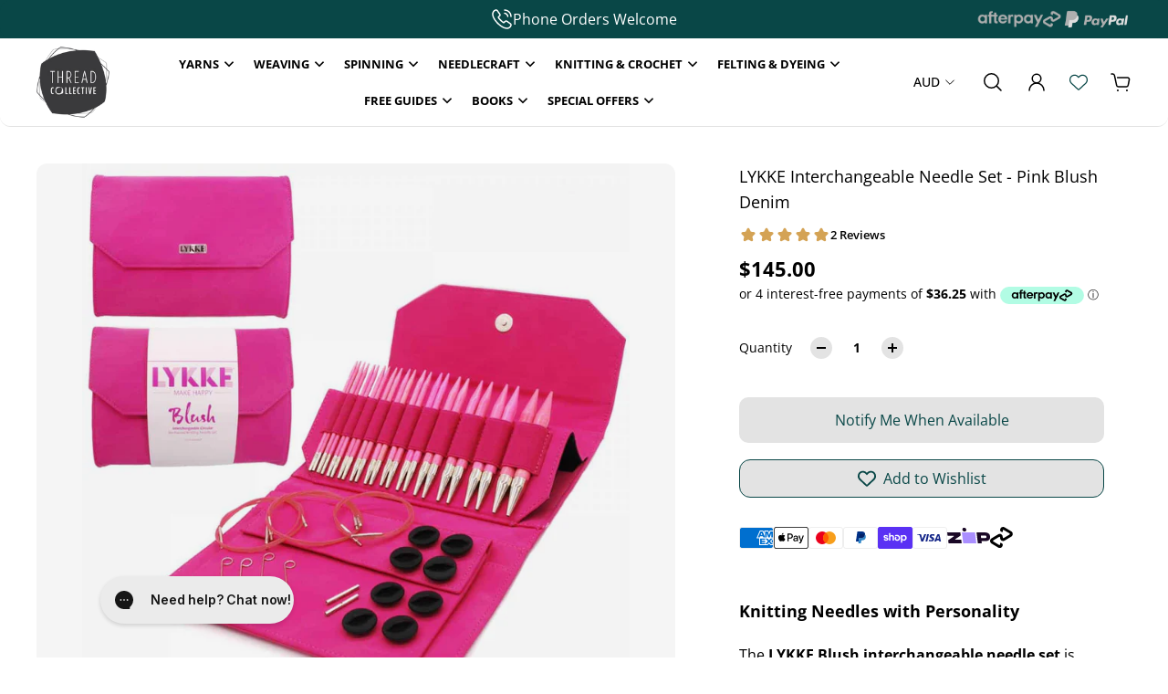

--- FILE ---
content_type: application/javascript
request_url: https://cdnbevi.spicegems.com/js/serve/threadcollective.myshopify.com/v1/index_bef1ee93c102532cd796e13cf995de2ba936c8f6.js?v=live312&shop=threadcollective.myshopify.com
body_size: 4731
content:
if(void 0===SPICEVIA)var SPICEVIA={};SPICEVIA.SGvarintsImage=function(){window.location;var e="threadcollective",o={"is_active":"1","show_on":0,"theme_id":"616","evi_fimg_skip":"0","evi_product_show":"show","sg_script_run":"0","w_w_liquid":"0","user_batches":"1","current_locale":"en","isCreateScriptTag":"0","sg_solved":"0"};let t,r,d,c,a,l,u,i,n,s,p,m,_,b,h,y,S,g,q,f,v,k,w,C,E="undefined"!=typeof spice_allImages&&0!==spice_allImages.length,I=[],A=[],T=[],L={},x=!1,j="",V=!1;u={"t_name":"Aurora V(3)","productblock":"empty","thumbList":"empty","variant_selector":"empty","update_fimg":"empty","otherImgSelector":null,"type":"1","scroller":null,"slideDots":null}.t_name;let O={conditions:function(){let t=window.Shopify.shop.replace(".myshopify.com",""),r=window.location.host.replace(".myshopify.com","")===e||t===e,d=-1!==window.location.href.split("/").indexOf("products");r&&"1"===o.is_active&&d?O.setJquery():O.opacity("r")},setJquery:function(){if("undefined"==typeof jQuery||"object"==typeof jQuery){var e=document.createElement("script");e.type="text/javascript",e.src="https://cdn.jsdelivr.net/combine/npm/jquery@3.5.0/dist/jquery.min.js",document.head.appendChild(e),e.onload=E?O.checkLiquid:O.getProductData}else $=jQuery,E?O.checkLiquid():O.getProductData()},checkLiquid:function(){L=spice_mainObject,I=spice_allImages,A=spice_allImagesNoVideo,T=spice_commonImages,c=spice_allTags,a=spice_allVariants,t=spice_evi_productJSON,l=t.media,O.checkTags()},getProductData:async function(){let e=window.location.href.split("/").indexOf("products"),o=window.location.href.split("/")[e+1];o=o.split("?")[0];let u=O.isDefined("window.Shopify.routes.root")?window.Shopify.routes.root:"/",i=await O.sendRequest([`${u}products/${o}.js`,`${u}products/${o}.json`]);t=i[0],r=i[1],d=r.product.images,c=t.tags,a=r.product.variants,l=t.media,d.forEach((e=>{A.push(e.src.replace("https:","").split("?")[0])})),O.setImageData()},isDefined:function(e){const o=e.split(".");let t=window;return o.every((e=>(t=t[e],t&&void 0!==t)))},setImageData:function(){let e,o=!1;t.media.forEach(((e,o)=>{"image"!=e.media_type&&d.splice(e.position-1,0,{src:e.preview_image.src,variant_ids:[]})})),d.forEach(((t,r)=>{t.variant_ids.length>0?(o=!0,e=t.variant_ids):o||T.push(t.src.replace("https:","").split("?")[0]),void 0!==e&&e.forEach(((e,o)=>{void 0===L[e]?L[e]=[t.src.replace("https:","").split("?")[0]]:L[e].push(t.src.replace("https:","").split("?")[0])})),I.push(t.src.replace("https:","").split("?")[0])})),O.checkTags()},checkTags:function(){$("head").append('<script src="https://cdn.plyr.io/3.7.3/plyr.js"><\/script>');let e=o.evi_product_show,t=c.indexOf("evi_showorno")>-1;return"hide"===e&&t||"show"===e&&!t?(O.opacity("r"),!1):("1"===o.evi_fimg_skip&&T.shift(),Object.keys(L).length<2||I.length<2?(O.opacity("r"),!1):void O.setSelectors())},setSelectors:function(){if(q=document.querySelectorAll("product-modal").length>0,q&&null==document.querySelector("product-modal").element)return setTimeout((()=>{O.setSelectors()}),20),!1;g=document.querySelector(".product").classList.contains("product--with-desktop-media-grid"),f=document.querySelectorAll(".product-mobile-media  carousel-dots").length>0,v=$(".product-thumbnail-carousel--bottom").length>0,p=$(".product-media-carousel__slide").clone(),m=$(".product-thumbnail-carousel__thumb").clone(),_=$(".product-mobile-media__carousel-slide").length>0?$(".product-mobile-media__carousel-slide").clone():$(".product--page .product-media-carousel-mobile__slide").clone(),b=$(".dots-carousel__slide").length>0?$(".dots-carousel__slide").clone():$(".product--page  .product-media-carousel-mobile .product-thumbnail-carousel-mobile__thumb").clone(),h=$(".product--page .product-mobile-media  carousel-dots .solid-dots-carousel__solid-dot").clone(),y=$(".product-media-grid__item").clone(),S=[],q&&document.querySelector("product-modal").element.querySelectorAll(".product-modal__slide").forEach((e=>{S.push(e.cloneNode(!0))})),O.isDefined("window.auroraTheme.sections")&&Object.keys(window.auroraTheme.sections).forEach((e=>{e.includes("__main")&&e.includes("template")&&(w=window.auroraTheme.sections[e]?.settings?.show_only_selected_variants)})),C=$(".product-desktop-media[data-product-media-container] .deferred-media video").length>0&&document.querySelector(".product-desktop-media[data-product-media-container] .deferred-media video").controls,$("head").append("<style>.spiceMinWidth{min-width:100% !important}</style>"),n=$(p).length>0?"1":"0",O.setEvents()},setEvents:function(){let e;e=new URL(document.location).searchParams.get("variant")||$("input[name^=id]:checked, select[name^=id], input[name=id], hidden[name^=id]").val()||99,window.addEventListener("SGSwatch:eventCompleted",(o=>{"master"==o.detail.productType&&o.detail.productData.id==t.id&&setTimeout((function(){e=o.detail.variantDetails.id,O.getVariantImages(parseInt(e))}),51)})),$("body").on("change",".product__content product-info variant-picker",(function(){1==w&&$("product-media-carousel.product-media-carousel").css("opacity",0),1==w&&$(".product--page  .product-media-carousel-mobile carousel-component").css("opacity",0),setTimeout((()=>{e=new URL(document.location).searchParams.get("variant")||$("input[name^=id]:checked, select[name^=id], input[name=id], hidden[name^=id]").val()||99,O.getVariantImages(parseInt(e))}),50)})),O.getVariantImages(parseInt(e))},getVariantImages:function(e){if((0==w||void 0===w)&&k===e)return O.opacity("r"),!1;let o;k=e,99===e&&(e=parseInt(Object.keys(L)[0])),o=null==e||null==L[e]?I:L[e].concat(T);const t=new CustomEvent("SGEVI:variantChanged",{detail:{variantId:e}});window.dispatchEvent(t),s=o.length,g&&window.innerWidth>768?O.removeAppendGrid(o):window.innerWidth<768?O.removeAppendMobile(o):O.removeAppend(o)},removeAppendMobile:function(e){try{document.querySelector(".product--page  .product-media-carousel-mobile carousel-component").disconnectedCallback(),$(".product-mobile-media  .product-mobile-media__carousel").length>0?document.querySelector(".product--page .product-mobile-media  .product-mobile-media__carousel").disconnectedCallback():document.querySelector(".product--page .product-mobile-media  .product-media-carousel-mobile").disconnectedCallback&&document.querySelector(".product--page .product-mobile-media  .product-media-carousel-mobile").disconnectedCallback(),f&&document.querySelector(".product-mobile-media  carousel-dots").disconnectedCallback(),f&&document.querySelectorAll(".product--page .product-mobile-media  carousel-dot").forEach((e=>{e.disconnectedCallback()})),document.querySelectorAll(".product--page  .product-media-carousel-mobile carousel-button").forEach((e=>e.disconnectedCallback())),q&&document.querySelector("product-modal").element.querySelectorAll(".product-modal__slide").forEach((e=>{e.remove()})),$(".product--page .product-mobile-media  .product-mobile-media__carousel .product-mobile-media__carousel-slide").detach(),$(".product--page .product-media-carousel-mobile .product-media-carousel-mobile__slide").remove(),f&&$(".product--page .product-mobile-media  carousel-dots .dots-carousel__slide").detach(),$(".product--page .product-mobile-media  carousel-dots .solid-dots-carousel__solid-dot").remove(),$(".product--page  .product-media-carousel-mobile .product-thumbnail-carousel-mobile__thumb").remove(),$(".product--page .product-media-carousel-mobile .product-media-carousel-mobile__slide video").attr("controls",""),q&&(document.querySelector("product-modal")._slides=[]),e.forEach(((e,o)=>{let t=I.indexOf(e),r=_[t].dataset.mediaId;$(b[t]).attr("data-dot-index",o),$(h[t]).attr("data-dot-index",o),$(".product--page .product-mobile-media .product-mobile-media__carousel-viewport [data-carousel-container]").append(_[t]),$(".product--page .product-mobile-media .product-media-carousel-mobile__viewport [data-carousel-container]").append($(_[t]).clone()),f&&$(".product--page .product-mobile-media carousel-dots [data-carousel-container]").append($(b[t]).clone()),f&&$(".product--page .product-mobile-media carousel-dots [data-carousel-container]").append(h[t]),q&&S.forEach((e=>{e.dataset.mediaId==r&&document.querySelector("product-modal")._slides.push(e)}))})),$(".product--page  .product-media-carousel-mobile carousel-component .carousel__slide").removeAttr("style"),document.querySelector(".product--page  .product-media-carousel-mobile carousel-component")&&document.querySelector(".product--page  .product-media-carousel-mobile carousel-component").connectedCallback(),document.querySelectorAll("deferred-media").forEach((e=>{e._removeVideo&&e._removeVideo()})),q&&(document.querySelector("product-modal")._slides.forEach((e=>{document.querySelector("product-modal").element.querySelector(".product-modal__carousel-container").append(e)})),slideCounter=document.querySelector("product-modal").element.querySelectorAll("[data-product-modal-slide-number] span:not([data-product-modal-selected-slide-number])").length>0?document.querySelector("product-modal").element.querySelector("[data-product-modal-slide-number] span:not([data-product-modal-selected-slide-number])"):document.querySelector("product-modal").element.querySelector(".product-modal__carousel-slide-number [data-product-modal-slides-total]"),slideCounter.innerText=e.length,document.querySelectorAll(".product__content > .product-mobile-media .product-mobile-media__carousel-slide").forEach(((e,o)=>{if(e.querySelector("product-modal-opener")){let t=e.querySelector("product-modal-opener"),r=t.cloneNode(!0);t.replaceWith(r),r.addEventListener("click",(()=>{document.querySelector("product-modal").carousel.embla.scrollTo(o,!1)}))}})),O.forSingleImage()),$(".product-mobile-media  .product-mobile-media__carousel").length>0?document.querySelector(".product-mobile-media .product-mobile-media__carousel").connectedCallback():(document.querySelector(".product-mobile-media  .product-media-carousel-mobile").connectedCallback(),document.querySelector(".product-mobile-media  .product-media-carousel-mobile carousel-component").embla&&setTimeout((()=>{0==$(".product--page .product-media-carousel-mobile .product-media-carousel-mobile__slide video").length&&document.querySelector(".product-mobile-media  .product-media-carousel-mobile carousel-component").embla.scrollTo(1),document.querySelector(".product-mobile-media  .product-media-carousel-mobile carousel-component").embla.scrollTo(0)}),20)),f&&document.querySelectorAll(".product-mobile-media carousel-dot, .product--page .product-mobile-media carousel-dots").forEach((e=>{e._dotsCarousel=document.querySelector(".product-mobile-media carousel-dots"),e.connectedCallback()})),$(".product--page .product-mobile-media carousel-dots .solid-dots-carousel__solid-dot").removeClass("is-primary").eq(0).addClass("is-primary"),$(".product--page .product-mobile-media carousel-dots .solid-dots-carousel__solid-dot").eq(0).click(),$(".product--page  .product-media-carousel-mobile .product-thumbnail-carousel-mobile__thumb").off("click").on("click",(function(e){e.preventDefault(),$(".product--page  .product-media-carousel-mobile .product-thumbnail-carousel-mobile__thumb").removeClass("is-primary"),$(this).addClass("is-primary")}));let o=document.querySelector(".product--page  .product-media-carousel-mobile carousel-component"),t=document.querySelector(".product--page  .product-media-carousel-mobile carousel-dots.product-thumbnail-carousel-mobile");document.querySelector(".product--page .product-media-carousel-mobile carousel-component").embla.on("select",(function(){handleCarouselSelect()})),handleCarouselSelect=()=>{const e=o.embla.selectedScrollSnap();t&&(t.embla.scrollTo(e),t.dots.forEach((o=>{o.classList.toggle("is-primary",+o.dataset.dotIndex===e)})))},$(".product--page .product-mobile-media carousel-dots .product-thumbnail-carousel-mobile__thumb").removeClass("is-primary").eq(0).addClass("is-primary"),$(".product--page product-modal-button img").on("click",(function(e){setTimeout((()=>{$(".product-modal__image").attr("is-loaded",""),$(".product-modal__dots-spinner-wrap").addClass("hidden")}),15)})),document.querySelectorAll(".product--page  .product-media-carousel-mobile carousel-button").forEach((e=>e.connectedCallback()));let r=0;$(".product--page  .product-media-carousel-mobile .product-thumbnail-carousel-mobile__thumb").on("click",(function(e){0==r&&document.querySelector("product-media-carousel.product-media-carousel carousel-component")?.embla?.reInit(),r++})),setTimeout((()=>{1==w&&$(".product--page  .product-media-carousel-mobile carousel-component").css("opacity",1)}),50),$(".product--page .product-media-carousel-mobile__carousel--with-slideshow-looped,.product--page .product-media-carousel-mobile__carousel--with-carousel,.product--page .product-media-carousel-mobile__carousel--with-carousel-2-0").length>0&&e.length<2?$(".product--page .product-media-carousel-mobile__slide").addClass("spiceMinWidth"):$(".product--page .product-media-carousel-mobile__slide").removeClass("spiceMinWidth"),O.opacity("r"),"0"!==n&&E||(j="0"!==n||E?E?"Error From Selectors":"Liquid Not Available":"Liquid and Selectors aren't available","0"!==n&&0!==parseInt(i)||O.prepareURLStructure())}catch(e){O.opacity("r"),V=!0,j=e.message,console.warn(e.message),O.prepareURLStructure()}finally{setTimeout((()=>{O.opacity("r")}),100)}},removeAppend:function(e){try{$(".product--page .product-desktop-media carousel-component").css("opacity",0),0==document.querySelectorAll(".product--page .product-media-carousel .product-media-carousel__slide video").length&&document.querySelector(".product--page .product-desktop-media carousel-component").embla.scrollTo(0,!0),document.querySelector(".product-desktop-media carousel-dots").disconnectedCallback(),document.querySelectorAll(".product-desktop-media carousel-dot").forEach(((e,o)=>{o<43&&e.disconnectedCallback()})),document.querySelector(".product-desktop-media carousel-component").disconnectedCallback(),isunderBtn=$(".product-desktop-media .carousel-btn.product-thumbnail-carousel__btn--under-prev, .product-desktop-media .carousel-btn.product-thumbnail-carousel__btn--under-next").length>0,isAsideBtn=$(".product-desktop-media .carousel-btn.product-thumbnail-carousel__btn--aside-prev, .product-desktop-media .carousel-btn.product-thumbnail-carousel__btn--aside-next").length>0,isunderBtn&&(document.querySelector(".product-desktop-media .carousel-btn.product-thumbnail-carousel__btn--under-prev").disconnectedCallback(),document.querySelector(".product-desktop-media .carousel-btn.product-thumbnail-carousel__btn--under-next").disconnectedCallback()),isAsideBtn&&(document.querySelector(".product-desktop-media .carousel-btn.product-thumbnail-carousel__btn--aside-next").disconnectedCallback(),document.querySelector(".product-desktop-media .carousel-btn.product-thumbnail-carousel__btn--aside-prev").disconnectedCallback()),q&&document.querySelector("product-modal").element.querySelectorAll(".product-modal__slide").forEach((e=>{e.remove()})),$(".product-desktop-media .product-media-carousel__container .product-media-carousel__slide").detach(),$(".product-desktop-media carousel-dots .product-thumbnail-carousel__thumb").detach(),q&&(document.querySelector("product-modal")._slides=[]),e.forEach(((e,o)=>{let t=I.indexOf(e),r=p[t].dataset.mediaId;$(m[t]).attr("data-dot-index",o),$(".product-desktop-media .product-media-carousel__container").append($(p[t]).clone()),$(".product-desktop-media carousel-dots [data-carousel-container]").append($(m[t])),q&&S.forEach((e=>{e.dataset.mediaId==r&&document.querySelector("product-modal")._slides.push(e)}))})),$(".product .product-desktop-media video").attr("controls",""),document.querySelectorAll("deferred-media").forEach((e=>{e._removeVideo&&e._removeVideo()})),q&&(document.querySelector("product-modal")._slides.forEach((e=>{document.querySelector("product-modal").element.querySelector(".product-modal__carousel-container").append(e)})),slideCounter=document.querySelector("product-modal").element.querySelectorAll("[data-product-modal-slide-number] span:not([data-product-modal-selected-slide-number])").length>0?document.querySelector("product-modal").element.querySelector("[data-product-modal-slide-number] span:not([data-product-modal-selected-slide-number])"):document.querySelector("product-modal").element.querySelector(".product-modal__carousel-slide-number [data-product-modal-slides-total]"),slideCounter.innerText=e.length,O.forSingleImage(),document.querySelectorAll(".product-desktop-media .product-media-carousel__container .carousel__slide").forEach(((e,o)=>{if(e.querySelector("product-modal-opener")){let t=e.querySelector("product-modal-opener"),r=t.cloneNode(!0);t.replaceWith(r),r.addEventListener("click",(()=>{document.querySelector("product-modal").carousel.embla.scrollTo(o,!1)}))}}))),document.querySelector(".product--page .product-desktop-media carousel-component").reInit(),document.querySelector(".product-desktop-media carousel-component").connectedCallback(),document.querySelector(".product-desktop-media carousel-dots").connectedCallback(),isunderBtn&&(document.querySelector(".product-desktop-media .carousel-btn.product-thumbnail-carousel__btn--under-prev").connectedCallback(),document.querySelector(".product-desktop-media .carousel-btn.product-thumbnail-carousel__btn--under-next").connectedCallback()),isAsideBtn&&(document.querySelector(".product-desktop-media .carousel-btn.product-thumbnail-carousel__btn--aside-next").connectedCallback(),document.querySelector(".product-desktop-media .carousel-btn.product-thumbnail-carousel__btn--aside-prev").connectedCallback()),document.querySelector(".product--page .product-desktop-media carousel-component").embla&&document.querySelector(".product--page .product-desktop-media carousel-component").embla.scrollTo(1,!0),document.querySelector(".product--page .product-desktop-media carousel-component").reInit(),document.querySelector(".product-desktop-media carousel-dots").connectedCallback(),$(".product-desktop-media carousel-dots .product-thumbnail-carousel__thumb").removeClass("is-primary").eq(0).addClass("is-primary"),document.querySelectorAll(".product-desktop-media carousel-dot").forEach(((e,o)=>{o<43&&(e._dotsCarousel=document.querySelector(".product-desktop-media carousel-dots"),e.connectedCallback())})),document.querySelector(".product--page .product-desktop-media carousel-component").embla&&(document.querySelector(".product--page .product-desktop-media carousel-component").embla.scrollTo(1,!0),document.querySelector(".product--page .product-desktop-media carousel-component").embla.scrollTo(0,!0)),$(".product--page product-modal-button img").on("click",(function(e){setTimeout((()=>{$(".product-modal__image").attr("is-loaded",""),$(".product-modal__dots-spinner-wrap").addClass("hidden")}),15)}));let o=0;$("product-media-carousel .product-thumbnail-carousel__container .carousel__slide").off("click").on("click",(function(){0==o&&document.querySelector("product-media-carousel carousel-component.product-media-carousel__carousel").reInit(),o++})),setTimeout((()=>{$(".product--page .product-desktop-media carousel-component").css("opacity",1),!C&&$(".product .product-desktop-media video").removeAttr("controls")}),30),setTimeout((()=>{1==w&&$("product-media-carousel.product-media-carousel").css("opacity",1)}),50),O.opacity("r"),"0"!==n&&E||(j="0"!==n||E?E?"Error From Selectors":"Liquid Not Available":"Liquid and Selectors aren't available","0"!==n&&0!==parseInt(i)||O.prepareURLStructure())}catch(e){O.opacity("r"),V=!0,j=e.message,console.warn(e.message),O.prepareURLStructure()}finally{setTimeout((()=>{O.opacity("r")}),100)}},removeAppendGrid:function(e){try{q&&document.querySelector("product-modal").element.querySelectorAll(".product-modal__slide").forEach((e=>{e.remove()})),$(".product product-media.product-media-grid .product-media-grid__item").detach(),q&&(document.querySelector("product-modal")._slides=[]),e.forEach((e=>{let o=I.indexOf(e),t=y[o].dataset.mediaId;$(".product product-media.product-media-grid").append($(y[o]).clone()),q&&S.forEach((e=>{e.dataset.mediaId==t&&document.querySelector("product-modal")._slides.push(e)}))})),$(".product__content product-media  .scroll-trigger--offscreen").removeClass("scroll-trigger--offscreen"),$(".product product-media.product-media-grid .product-media-grid__item video").attr("controls",""),q&&(document.querySelector("product-modal")._slides.forEach((e=>{document.querySelector("product-modal").element.querySelector(".product-modal__carousel-container").append(e)})),slideCounter=document.querySelector("product-modal").element.querySelectorAll("[data-product-modal-slide-number] span:not([data-product-modal-selected-slide-number])").length>0?document.querySelector("product-modal").element.querySelector("[data-product-modal-slide-number] span:not([data-product-modal-selected-slide-number])"):document.querySelector("product-modal").element.querySelector(".product-modal__carousel-slide-number [data-product-modal-slides-total]"),slideCounter.innerText=e.length,document.querySelectorAll(".product product-media.product-media-grid .product-media-grid__item").forEach(((e,o)=>{e.addEventListener("click",(()=>{"object"==typeof document.querySelector("product-modal").carousel&&document.querySelector("product-modal").carousel.embla.scrollTo(o,!1)}))})),O.forSingleImage()),window.scrollTo({top:document.querySelector(".product product-media.product-media-grid .product-media-grid__item").offsetTop,behavior:"smooth"}),$(".product--page product-modal-button img").on("click",(function(e){setTimeout((()=>{$(".product-modal__image").attr("is-loaded",""),$(".product-modal__dots-spinner-wrap").addClass("hidden")}),15)})),setTimeout((()=>{!C&&$(".product .product-desktop-media video").trigger("play"),!C&&$(".product .product-desktop-media video").removeAttr("controls")}),50),O.opacity("r"),"0"!==n&&E||(j="0"!==n||E?E?"Error From Selectors":"Liquid Not Available":"Liquid and Selectors aren't available","0"!==n&&0!==parseInt(i)||O.prepareURLStructure())}catch(e){O.opacity("r"),V=!0,j=e.message,console.warn(e.message),O.prepareURLStructure()}finally{setTimeout((()=>{O.opacity("r")}),100)}},forSingleImage:function(){s<2?document.querySelector("product-modal").element.querySelectorAll(".product-modal__carousel-btn--prev,.product-modal__carousel-btn--next, .product-modal__carousel-slide-number").forEach((e=>{e.style.display="none"})):document.querySelector("product-modal").element.querySelectorAll(".product-modal__carousel-btn--prev,.product-modal__carousel-btn--next, .product-modal__carousel-slide-number").forEach((e=>{e.style.display=""}))},opacity:function(e){if(document.querySelectorAll("style#spiceMviOpacity").length>0&&"r"===e)return document.querySelectorAll("style#spiceMviOpacity").forEach((e=>{e.remove()})),!0;if("c"===e){let e=document.createElement("STYLE");return e.id="spiceMviOpacity",e.innerHTML="div.product-single div.product-img-box {opacity: 0 !important}",document.head.append(e),!0}return!1},sendRequest:async function(e){let o=[];e.forEach((e=>{let t=new Promise((function(o,t){let r=new XMLHttpRequest;r.open("GET",e),r.onload=function(){o(r.response)},r.send()}));o.push(t)}));return(await Promise.all(o).then((e=>e)).catch((e=>{throw e}))).map((e=>JSON.parse(e)))},sendErrorRequest:function(e,o){return $.post(e,{data:o},"json")},prepareURLStructure:function(){let t="1"===n&!E;t+="";let r="1"===n&!V;if(r=r.toString(),O.isDefined("Shopify.theme.role")&&"main"!==Shopify.theme.role)return!1;if(0===parseInt(o.sg_script_run)||x)return!1;const{id:d,schema_name:c,schema_version:a}=O.isDefined("Shopify.theme")&&Shopify.theme;let l={is_liquid:+E,users_theme:c||"Not found",script_theme:u,shop_name:e,app_status:1,error_msg:j,is_selector_present:n,w_w_liquid:t,evi_run:r,themeInfo:{themeId:d||"Not found",themeVersion:a||"Not Found"},productUrl:window.location.href};O.sendErrorRequest("https://evi.spicegems.com/themeliquidissue",l).done((function(){x=!0})).fail((function(e){}))}};E||O.opacity("r"),O.conditions()},function(){if(window.SPICEVIAScript)return!1;window.SPICEVIAScript=!0;let e=document.createElement("STYLE");e.id="spiceMviOpacity",e.innerHTML=".product-desktop-media, .product-mobile-media {opacity: 0 !important}",document.head.append(e),"complete"===document.readyState||"loading"!==document.readyState&&!document.documentElement.doScroll?setTimeout((()=>{SPICEVIA.SGvarintsImage()}),100):document.addEventListener("DOMContentLoaded",(()=>{setTimeout((()=>{window.SPICEVIAScript=!0,SPICEVIA.SGvarintsImage()}),300)}))}();
// Aurora V(3)

--- FILE ---
content_type: text/javascript; charset=utf-8
request_url: https://threadcollective.com.au/products/lykke-blush-ic-needle-set.js
body_size: 864
content:
{"id":2477554008122,"title":"LYKKE Interchangeable Needle Set - Pink Blush Denim","handle":"lykke-blush-ic-needle-set","description":"\u003cmeta charset=\"utf-8\"\u003e\n\u003ch2\u003e\u003cspan\u003eKnitting Needles with Personality \u003c\/span\u003e\u003c\/h2\u003e\n\u003cp\u003e\u003cspan\u003e\u003cmeta charset=\"utf-8\"\u003eThe \u003cstrong\u003eLYKKE Blush interchangeable needle set\u003c\/strong\u003e is everything you've ever wanted in a knitting needle set—stylish, lightweight, durable, easy to use, and boldly pink. The set contains 12 pairs of needles ranging from 3.25mm to 6.5mm and come with 60cm, 80cm, and 100cm cords. This set will ensure you have the right needle for the project just when you need it. \u003c\/span\u003e\u003c\/p\u003e\n\u003cp\u003e\u003cspan\u003eLYKKE are needles and hooks that have been handcrafted and assembled in a scenic region of \u003c\/span\u003e\u003cspan class=\"weight600\"\u003eKathmandu, Nepal\u003c\/span\u003e\u003cspan\u003e. LYKKE's production processes \u003c\/span\u003e\u003cspan class=\"italics\"\u003edo not\u003c\/span\u003e\u003cspan\u003e rely on mechanized automation. Instead, their needles and hooks benefit from the skilled and graceful human touch of skilled Nepalese craftspeople. \u003c\/span\u003e\u003c\/p\u003e\n\u003cp\u003e\u003cspan\u003eMade from strong Birchwood, these needles are strong, smooth, and light. Their warm character and unique visual appeal make your LYKKE needles and hooks warm on the hand and eyes, and a pleasure to work with. \u003c\/span\u003e\u003c\/p\u003e\n\u003cp class=\"pad-bottom-1\"\u003eAll\u003cspan\u003e \u003c\/span\u003e\u003cspan class=\"weight900\"\u003eLYKKE\u003c\/span\u003e\u003cspan\u003e \u003c\/span\u003eneedles are etched with both US and metric sizing \u003cspan class=\"nowrap\"\u003eensuring long-term readability\u003c\/span\u003e.\u003c\/p\u003e\u003c!--split--\u003e\n\u003cdiv class=\"pad-bottom-1\"\u003e\u003c\/div\u003e\n\u003cmeta charset=\"utf-8\"\u003eThis set is conveniently housed in a fuchsia denim case and includes;\u003cbr\u003e\n\u003cul\u003e\n\u003cli\u003e\n\u003cp\u003e12 pairs of pink 5\" long needle tips in sizes \u003c\/p\u003e\n\u003c\/li\u003e\n\u003cul\u003e\n\u003cli\u003e\n\u003cp\u003e3.25mm, 3.5mm, 3.75mm, 4.0mm, 4.5mm, 5.0mm, 5.5mm, 6.0mm and 6.5mm\u003c\/p\u003e\n\u003c\/li\u003e\n\u003c\/ul\u003e\n\u003cli\u003e\n\u003cp\u003ecords for length \u003c\/p\u003e\n\u003c\/li\u003e\n\u003cul\u003e\n\u003cli\u003e\n\u003cp\u003e60cm x 2, 80cm x 2, and 100cm x 1\u003c\/p\u003e\n\u003c\/li\u003e\n\u003c\/ul\u003e\n\u003cli\u003e\n\u003cp\u003e2 connectors\u003c\/p\u003e\n\u003c\/li\u003e\n\u003cli\u003e\n\u003cp\u003e4 keys\u003c\/p\u003e\n\u003c\/li\u003e\n\u003cli\u003e\n\u003cp\u003e8 stoppers\u003c\/p\u003e\n\u003cbr\u003e\n\u003c\/li\u003e\n\u003c\/ul\u003e\n\u003cbr\u003e","published_at":"2021-07-22T08:39:08+10:00","created_at":"2019-07-16T08:50:48+10:00","vendor":"Lykke","type":"Knitting Needles","tags":["Circular Needles","Interchangeable","Interchangeable Needles","Knitting","Knitting Needle","Lykke","Lykke Knitting Needles"],"price":14500,"price_min":14500,"price_max":14500,"available":false,"price_varies":false,"compare_at_price":null,"compare_at_price_min":0,"compare_at_price_max":0,"compare_at_price_varies":false,"variants":[{"id":23473364795450,"title":"Default Title","option1":"Default Title","option2":null,"option3":null,"sku":"K-LYKKE-BL-IC-SET-FSC","requires_shipping":true,"taxable":true,"featured_image":null,"available":false,"name":"LYKKE Interchangeable Needle Set - Pink Blush Denim","public_title":null,"options":["Default Title"],"price":14500,"weight":600,"compare_at_price":null,"inventory_management":"shopify","barcode":"","requires_selling_plan":false,"selling_plan_allocations":[]}],"images":["\/\/cdn.shopify.com\/s\/files\/1\/2314\/4741\/products\/K-LYKKE-BL-IC-SET-FSC.jpg?v=1631837076"],"featured_image":"\/\/cdn.shopify.com\/s\/files\/1\/2314\/4741\/products\/K-LYKKE-BL-IC-SET-FSC.jpg?v=1631837076","options":[{"name":"Title","position":1,"values":["Default Title"]}],"url":"\/products\/lykke-blush-ic-needle-set","media":[{"alt":"lykke blush denim needle set - Thread Collective Australia","id":21215959875769,"position":1,"preview_image":{"aspect_ratio":1.0,"height":1200,"width":1200,"src":"https:\/\/cdn.shopify.com\/s\/files\/1\/2314\/4741\/products\/K-LYKKE-BL-IC-SET-FSC.jpg?v=1631837076"},"aspect_ratio":1.0,"height":1200,"media_type":"image","src":"https:\/\/cdn.shopify.com\/s\/files\/1\/2314\/4741\/products\/K-LYKKE-BL-IC-SET-FSC.jpg?v=1631837076","width":1200}],"requires_selling_plan":false,"selling_plan_groups":[]}